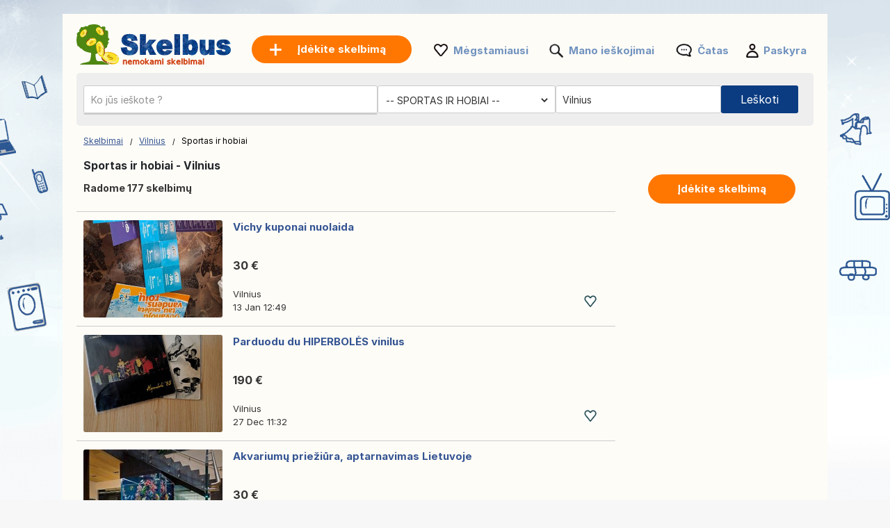

--- FILE ---
content_type: text/html; charset=UTF-8
request_url: https://www.skelbus.lt/sportas-ir-hobiai/vilnius/
body_size: 11532
content:
<!DOCTYPE html>
<html lang="lt" class="notranslate" translate="no">
<head>
<meta charset="utf-8">
<meta name="google" content="notranslate" />
<meta name="viewport" content="width=device-width, initial-scale=1"/>
<title>Naudota sporto ir laisvalaikio įranga parduodama Vilnius – Skelbimai – Dviračiai, raketės – Bonsanuncios.lt</title>
<meta http-equiv="Content-Language" content="lt"/>
<meta name="description" content="Peržiūrėkite mūsu sugrupuotus skelbimus Sportas ir hobiai Vilnius ir daug daugiau Skelbus.lt!"/><link rel="canonical" href="https://www.skelbus.lt/sportas-ir-hobiai/vilnius/"/><link rel="preload" href="/font/inter/Inter-Regular.woff2" as="font" type="font/woff2" crossorigin>
<link rel="stylesheet" href="https://www.skelbus.lt/style.css?t=106" type="text/css" media="screen"/>
<meta name="robots" content="index, follow"/>
<meta property="og:title" content="Naudota sporto ir laisvalaikio įranga parduodama Vilnius – Skelbimai – Dviračiai, raketės – Bonsanuncios.lt"/>
<meta property="og:type" content="website"/>
<meta name="google-signin-client_id" content="731332360322-9j908olnkbbi0p055mtdoi6vhjveel78.apps.googleusercontent.com">
<meta name="google-signin-scope" content="profile email">
<link rel="icon" type="image/x-icon" href="https://st1.skelbus.lt/common/media/favicon.ico">
<link rel="dns-prefetch" href="https://www.google-analytics.com"/>
<link rel="dns-prefetch" href="https://www.googletagmanager.com"/>
<meta name="verify-paysera" content="8268951da3ebc01ae3aa3b9030f5548f"></head>
<body>
	<div id="contentWrapper">
						
				
		<div id="glob_wrap"  ><a  href="https://www.skelbus.lt/" style="text-indent:-1000em" title="Skelbus - Nemokami skelbimai">
						<span id="logoMain" class="logo_lt-lt" style="background: url('https://st1.skelbus.lt/common/media/logo/lt-lt.svg') no-repeat;"></span>
					</a>				<a style="box-shadow: rgba(0, 0, 0, 0.24) 0px 3px 8px;" href="https://www.skelbus.lt/paskelbkite-skelbima.html" onmouseover="this.style.backgroundColor='#fd8821'" onmouseout="this.style.backgroundColor='#ff7700'" class="btnPostSmall">Įdėkite skelbimą</a>
								
			
				<div class="topnav" id="myTopnav">
					<a href="#" id="logoNav" class="logo" style="background: url('https://st1.skelbus.lt/common/media/logo/lt-lt.svg') no-repeat;"></a>
					
					
										<a href="https://www.skelbus.lt/paskelbkite-skelbima.html" onmouseover="this.style.backgroundColor='#fd8821'" onmouseout="this.style.backgroundColor='#ff7700'" class="btnPostBurg btnPost btnPostPos "><span class="pta2 pta2_lt">Įdėkite skelbimą</span></a>
										
					<ul class="h_menu h_menuPos">
						
						<li class="sep sep_fav" style="padding-left:0"><a style="padding-left:28px;" rel="nofollow" href="https://www.skelbus.lt/favorites/">Mėgstamiausi</a></li>
						<li class="sep sep_searches"><a rel="nofollow" style="position:relative;padding-left:28px;"  href="https://www.skelbus.lt/mano-ieskojimai/">Mano ieškojimai													</a></li>
						<li class="sep sep_chat">
							<a rel="nofollow" class="chat-open" style="position:relative;padding-left:32px;" href="https://www.skelbus.lt/messages/">
								Čatas								<span class="chat-badge" style="display:none;">0</span>
							</a>
						</li>
						<li class="sep sep_profile" style="padding-left:25px"><a rel="nofollow" href="https://www.skelbus.lt/myaccount/">Paskyra</a></li>
					</ul>
					
				</div>
							
			<div style="clear:both"></div>
			
								
					<div id="content">

						<form id="searchform" name="searchform" method="post">
							 <div class="search-row main-row">
								<div class="search-bar">
									<label>
										<div class="input-wrapper">
										  <input autocomplete="off" enterkeyhint="go" type="text" placeholder="Ko jūs ieškote ?" name="keyword" id="keyword" value="">
										  <button type="submit" class="search-icon" aria-label="Search">
											<svg xmlns="http://www.w3.org/2000/svg" width="1.8em" height="1.8em" fill="none" viewBox="0 0 24 24">
											  <path fill="currentColor" fill-rule="evenodd" d="M10.5 17A6.508 6.508 0 0 1 4 10.5C4 6.916 6.916 4 10.5 4S17 6.916 17 10.5 14.084 17 10.5 17Zm6.669-1.245A8.452 8.452 0 0 0 19 10.5C19 5.813 15.187 2 10.5 2 5.813 2 2 5.813 2 10.5c0 4.687 3.813 8.5 8.5 8.5a8.451 8.451 0 0 0 5.254-1.831L20.586 22H22v-1.414l-4.831-4.831Z" clip-rule="evenodd"/>
											</svg>
										  </button>
										</div>
									</label>
									<ul id="suggestions" class="autocomplete-suggestions"></ul>
									<input type="hidden" id="city_ft" name="city_ft" value="vilnius">
								</div>
								 <div id="searchFiltersRow">
									<div id="blocCategory">
										<div id="blocCategorySub" >		<select aria-label="Pasirinkite kategoriją" id="category" name="category" style="font-size:14px;height:40px;border:0;border:none" onchange="document.getElementById('send').click();">
			<option data-id="" data-val="" value='' style="padding-left:3px">Visos kategorijos</option>
			<option class="s" value="2000" data-cat="nekilnojamasis-turtas">-- NEKILNOJAMASIS TURTAS --</option>
			<option value="1" data-cat="nekilnojamojo-turto-pardavimas">Nekilnojamojo turto pardavimas</option>
			<option value="2" data-cat="nuoma">Nuoma</option>
			<option value="3" data-cat="atostogu-nuoma">Atostogų nuoma</option>
			<option value="4" data-cat="bendras-bustas">Bendras būstas</option>
			
			<option class="s" value="16" data-cat="darbas">-- DARBAS --</option>
			
			<option class="s" value="1000" data-cat="transporto-priemones">-- TRANSPORTO PRIEMONĖS --</option>
			<option value="7" data-cat="automobiliai">Automobiliai</option>
			<option value="8" data-cat="motociklai">Motociklai</option>
			<option value="9" data-cat="kemperiai">Kemperiai</option>
			<option value="14" data-cat="vandens-transportas">Vandens transportas</option>
			<option value="10" data-cat="kitos-transporto-priemones">Kitos transporto priemonės</option>
			<option value="11" data-cat="automobiliu-dalys">Automobilių dalys</option>
			<option value="12" data-cat="motociklu-dalys">Motociklų dalys</option>
			<option value="13" data-cat="kemperiu-priedai">Kemperių priedai</option>
			<option value="15" data-cat="vandens-transporto-priedai">Vandens transporto priedai</option>
			<option class="s" value="4000" data-cat="elektronika">-- ELEKTRONIKA --</option>
			<option value="23" data-cat="kompiuteriai">Kompiuteriai</option>
			<option value="24" data-cat="video-zaidimai-konsoles">Video žaidimai / Konsolės</option>
			<option value="25" data-cat="vaizdas-ir-garsas">Vaizdas ir Garsas</option>
			<option value="27" data-cat="telefonai-ir-priedai">Telefonai ir priedai</option>
			<option class="s" value="9000" data-cat="drabuziai-avalyne-aksesuarai">-- DRABUŽIAI, AVALYNĖ, AKSESUARAI --</option>
			<option value="39" data-cat="vyriski-drabuziai">Vyriški drabužiai</option>
			<option value="62" data-cat="moteriski-drabuziai">Moteriški drabužiai</option>
			<option value="44" data-cat="vaikiski-drabuziai">Vaikiški drabužiai</option>
			<option value="58" data-cat="rubai-kudikiams">Rūbai kūdikiams</option>
			<option value="42" data-cat="vyriski-batai">Vyriški batai</option>
			<option value="63" data-cat="moteriski-batai">Moteriški batai</option>
			<option value="64" data-cat="vaikiski-batai">Vaikiški batai</option>
			<option value="43" data-cat="aksesuarai-ir-bagazas">Aksesuarai ir bagažas</option>
			<option class="s" value="5000" data-cat="namai-ir-sodas">-- NAMAI IR SODAS --</option>
			<option value="32" data-cat="baldai">Baldai</option>
			<option value="33" data-cat="buitine-technika">Buitinė technika</option>
			<option value="34" data-cat="indai">Indai</option>
			<option value="36" data-cat="dekoracijos">Dekoracijos</option>
			<option value="37" data-cat="patalyne">Patalynė</option>
			<option value="40" data-cat="pasidaryk-pats">Pasidaryk pats</option>
			<option value="41" data-cat="sodas">Sodas</option>
			
			<option class="s" value="10000" data-cat="kudikis-ir-vaikas">-- KŪDIKIS IR VAIKAS --</option>
			<option value="53" data-cat="zaidimai-zaislai">Žaidimai / Žaislai</option>
			<option value="45" data-cat="kudikiu-aksesuarai">Kūdikių aksesuarai</option>
			<option value="59" data-cat="kitos-vaiku-prekes">Kitos vaikų prekės</option>
			
			<option class="s" value="6000" selected='selected' data-cat="sportas-ir-hobiai">-- SPORTAS IR HOBIAI --</option>
			<option value="47" data-cat="bilietai">Bilietai</option>
			<option value="48" data-cat="muzika-filmai">Muzika / Filmai</option>
			<option value="49" data-cat="knygos-zurnalai">Knygos / Žurnalai</option>
			<option value="50" data-cat="muzikos-instrumentai">Muzikos instrumentai</option>
			<option value="51" data-cat="sportas">Sportas</option>
			<option value="52" data-cat="dviraciai">Dviračiai</option>
			<option value="54" data-cat="kulinarija">Kulinarija</option>
						<option value="55" data-cat="vynas">Vynas</option>
						<option value="56" data-cat="kolekcijos">Kolekcijos</option>
			<option value="29" data-cat="menininkai-muzikantai">Menininkai/Muzikantai</option>
			
			<option class="s" value="20000" data-cat="verslas-ir-paslaugos">-- VERSLAS IR PASLAUGOS --</option>
			<option value="17" data-cat="paslaugos">Paslaugos</option>
			<option value="21" data-cat="darbo-iranga">Darbo įranga</option>
			<option value="60" data-cat="zemes-ukis">Žemės ūkis</option>
			<option value="19" data-cat="pamokos">Pamokos</option>
			<option value="20" data-cat="keleiviu-pavezejimas">Keleivių pavežėjimas</option>
		
			<option class="s" value="57" data-cat="kita">-- KITA --</option>
			<option value="46" data-cat="augintiniai">Augintiniai</option>
			<option value="61" data-cat="dovanojama-nemokamai">Dovanojama / nemokamai</option>
			<option value="28" data-cat="renginiai">Renginiai</option>
			<option value="31" data-cat="pamesta-surasta">Pamesta / Surasta</option>
			
			
		</select>
		</div>
									</div>
									<div id="blocRegion">
										<div id="blocRegionSub" ><input type="text" id="region" name="region" value="Vilnius" placeholder="Visa Lietuva">
											<input type="text" id="region_ft" name="region_ft" value="vilnius">
											<div id="city_err_div" style="display:none;color:red">Pasirinkite miestą</div>
										</div>
									</div>
								</div>
								<div id="btnSearch" >
									<input id="send" name="send" type="submit" class="btnSearch" value="Leškoti">
								</div>
							</div>
													</form>
						<div style="clear:both"></div>
					</div>
					

					<div id="wrapper" style="position:relative;display:none ">
						<div id="e">
							<div id='wrap_regions'>
								<div class="wrapRTitle"><a href="https://www.skelbus.lt/">Visa Lietuva</a></div>
								<div style="clear:both"></div>
								<div id="ffgr" class="ffg"></div>
							</div>
							<div id="wrap_towns" style="display:none"></div>
						</div>
					</div>
					

<div class="main">
	<ul>
		<li class="left">
		
			
<div style="margin:10px 0 15px 0">

	<div id="bread" style="padding-top:3px">
		<ol itemscope itemtype="https://schema.org/BreadcrumbList">
		  <li class="inline" style="padding:5px 6px 4px 10px;position:relative" itemprop="itemListElement" itemscope itemtype="https://schema.org/ListItem">
			<a itemprop="item" href="https://www.skelbus.lt"><span itemprop="name">Skelbimai</span></a>
			<meta itemprop="position" content="1" />
			<span class="slash"></span>
		  </li>
		  		  <li class="inline" style="padding:5px 6px 4px 14px;position:relative" itemprop="itemListElement" itemscope itemtype="https://schema.org/ListItem">
			<a itemprop="item" href="https://www.skelbus.lt/vilnius/"><span itemprop="name">Vilnius</span></a>	
			<meta itemprop="position" content="2" />
			<span class="slash"></span>
		  </li>
		  		   									<li class="inline" style="padding:5px 6px 4px 14px;position:relative">Sportas ir hobiai </li>
									</ol>
	</div>
</div>
<div style="clear:both"></div>			
			<h1 style="font-size: 15.5px;padding-left:10px;font-weight: 700;">Sportas ir hobiai - Vilnius</h1>
			
			<span id="search_count" style="padding-left: 10px;display:block;height:20px;font-size:14px;font-weight:bold;"></span>

			<div id="wr_sort">
							</div>
			<div class="clear"></div>
									
			
			<div id="a_featured_mob"></div>
			
			<div id="listings"></div>
				
			<div class="clear"></div>
			
			<div id="pagination"></div>
			
			<div id="wrap_info" style="display:none;color: #6d6d6d;font-size:11px;padding-left:10px"></div>

		</li>
		<li class="right">
			<ul class="summary">
				<li class="contents">
					<a href="https://www.skelbus.lt/paskelbkite-skelbima.html" onmouseover="this.style.backgroundColor='#fd8821'" onmouseout="this.style.backgroundColor='#ff7700'" class="btnPost">
						Įdėkite skelbimą					</a>
				</li>
			</ul>
		</li>
	</ul>
</div>

<div id="loader" style="text-align:center;margin-bottom:400px">
  <div class="spinner"></div>
</div>

<div id="links"></div>

<script>
	
	const inputField = document.getElementById('keyword');
    const suggestionsList = document.getElementById('suggestions');
	let controller;
	let timeout;
	
    inputField.addEventListener('input', async function() {
		clearTimeout(timeout);
		
		const term = inputField.value.trim();
		
		if (term.length === 0) {suggestionsList.innerHTML = '';return;}

		if (controller) {
			controller.abort();
		}
		controller = new AbortController();
		
		timeout = setTimeout(async () => {
			try {
			
			  const response = await fetch(`https://api.skelbus.lt/api/v1/autocomplete?country_code=lt&term=${term}&locale=lt-lt`, { signal: controller.signal }); //
			  const data = await response.json();
			  
			  suggestionsList.innerHTML = '';

			  data.forEach(item => {
				const listItem = document.createElement('li');

				listItem.innerHTML = `
					<a href="https://skelbus.lt/${item.cat_ft}/q-${item.term}/" style="text-decoration: none; color: inherit;">
						<span style="font-size: 13px">${item.term}</span> 
						<span style="font-size: 12px;padding:0 3px">-</span> 
						<b style="font-size: 13px;color:#de7d15">${item.cat.replace("\\'", "'")}</b>
					</a>
				`;
				
				suggestionsList.appendChild(listItem);

			  });
			} catch (error) {
			  console.log(error);
			}
		}, 10);
    });
	
	
		
		fetch('https://www.skelbus.lt/ctrl2/', {
			method: 'POST',
			body: JSON.stringify({
					keyword: document.getElementById('keyword').value,
					category_code: document.getElementById('category').value,
					locale: 'lt-lt',
					currency: ''
				}),
		})
		.then(response => response.json())
		.then(r => {
			if (document.getElementById('keyword').value === '') {
				document.getElementById('a_featured_mob').innerHTML = r.a_featured_mob;
			}
		});
		const apibaseurl = new URL("https://api2.skelbus.lt/api/v1/offers");
		

	var page = 1;
	
	const categorySelect = document.getElementById("category");
	var cat_ft = categorySelect.options[categorySelect.selectedIndex].getAttribute("data-cat");
	
	apibaseurl.searchParams.append("country_code", "lt");
	
		apibaseurl.searchParams.append("seo_path", "sportas-ir-hobiai/vilnius");


	apibaseurl.searchParams.append("seo_url", "skelbimas");
	apibaseurl.searchParams.append("seo_url_user", "skelbimai");
	
	if(categorySelect.value!=''){
		apibaseurl.searchParams.append("category_id", document.getElementById("category").value);
		apibaseurl.searchParams.append("category_ft", cat_ft);
	}
	
		
		
	apibaseurl.searchParams.append("locale", "lt-lt");
	
	apibaseurl.searchParams.append("city_ft", "vilnius");
	apibaseurl.searchParams.append("id_city", "250");
	
	apibaseurl.searchParams.append("page", page);
	apibaseurl.searchParams.append("domain", "skelbus.lt");
	apibaseurl.searchParams.append("url_lang", "https://www.skelbus.lt/");
	apibaseurl.searchParams.append("today", "Šiandien");
	apibaseurl.searchParams.append("yesterday", "Vakar");
	
		
	apibaseurl.searchParams.append("CURRENCY_CODE", "eur");
	apibaseurl.searchParams.append("CURRENCY_SYMB", "€");
	apibaseurl.searchParams.append("CURRENCY_HASSPACE", "1");
	apibaseurl.searchParams.append("CURRENCY_RIGHTSYMB", "1");
	apibaseurl.searchParams.append("CURRENCY_DECIMALS", "2");
	

		
	fetch(apibaseurl.href, {
		method: 'GET'
	})
	.then(response => {
		return response.json();
	})
	.then(r => {
		
		var connected = '0';
		var favList = [];


		function createElement(item, domain) {
			var isLiked = (connected == '1' && Object.values(favList).includes(String(item.id_ad))) ? 'liked' : 'like';
			return `
				
					<div class="wrap lazy-e">
						<div style="float:left">
							<a href="${item.link}" style="text-decoration:none">
							${item.img_url !== '' ? `
								<div class="pic1${item.img_v}">
									<div class="pic2${item.img_v}">
										<div class="pic3${item.img_v}">
																						${item.top == 1 ? `<div class="topP">TOP</div>` : ''}
																						<img class="lazy-img pic4${item.img_v}" data-src="${item.img_url}" ${item.img_v === '' ? 'width="200" height="140"' : 'height="200"'} alt="${item.title}">
										</div>
									</div>
								</div>
							` : `
								<div class="nopic">
																		${item.top == 1 ? `<div class="topP">TOP</div>` : ''}
																		<img class="lazy-img pic4" data-src="https://st1.${domain}/common/media/noimage.png" width="200" height="140" alt="${item.title}">
								</div>
							`}
							</a>
						</div>
						<div class="bloc_contentB ${item.img_v !== '' ? 'bcV' : ''}" style="display: flex;flex-direction: column;">
							<a href="${item.link}" style="flex:1">
								<div class="bloc_titleB">${item.title}</div>
								<div class="aprice">${item.formatted_price}</div>
							</a>
							<div class="fkB">
								<div style="float:left;width:100%">
									<a href="${item.link}">
										<div class="city">${item.city_name}</div>
									</a>
									${item.company ? `<a href="${item.company.link}"><div class="date">
										<div class="company-info">										  
											<div style="display: flex; align-items: center; gap: 8px;padding-top:10px">
											  <img src="${item.company.shop_pic_profile}" alt="" style="width:35px;height:35px;" class="company-logo">
											  <div class="company-texts">
												<div class="company-title" style="font-size: 13px">` + item.company.name + `</div>
												<div class="company-ans">` + item.formatted_publication_date + `</div>
											  </div>
											</div>
										</div></div></a>` : `<a href="${item.link}"><div class="date">`+item.formatted_publication_date+`</div></a>`}
									
								</div>
								<div class="faviB favl ${isLiked}" data-id="${item.id_ad}"></div>
								<div style="clear:both"></div>
							</div>
						</div>
						<div style="clear:both"></div>
					</div>
			`;
		}


		function createProBlock(proUser, domain) {
			const filteredAds = proUser.data.filter(an => an.img_url && an.img_url.trim() !== "");
			if (filteredAds.length === 0) return ''; // Ne rien afficher si aucune image

			let ansHtml = '';
			filteredAds.forEach(an => {
				const isLiked = (connected == '1' && Object.values(favList).includes(String(an.id_ad))) ? 'liked' : 'like';
				ansHtml += `
					<div class="an-card" onClick="window.location.href='${an.link}';">
					  <img src="${an.img_url}" alt="${an.title}" class="an-img">
					  <!--<button class="an-fav ${isLiked}" data-id="${an.id_ad}"></button>-->
					  <div class="an-title-showcase">${an.title}</div>
					  <div class="an-price">${an.formatted_price}</div>
					  <div class="an-location">${an.city_name}</div>
					  <div class="an-date">${an.formatted_publication_date}</div>
					</div>
				`;
			});

			return `
				<div class="showcase-pro responsive-box">
					<div class="company-info" onClick="window.location.href='${proUser.link}';">
					  <img src="https://st1.skelbus.lt/common/media/business/${proUser.shop_pic_profile_small}" alt="" class="company-logo">
					  <div class="company-texts">
						<div class="company-title">${proUser.name}</div>
						<div class="company-ans">${proUser.total_ads} оголошень</div>
					  </div>
					</div>
					<a href="${proUser.link}" class="view-all-link">
					  Переглянути всі оголошення
					  <span class="view-all-arrow"></span>
					</a>
					<div class="carousel-ans-wrapper">
					  <div class="carousel-shadow left" id="carouselShadowLeft">
						<button class="carousel-arrow left" id="carouselArrowLeft"></button>
					  </div>
					  <div class="ans-row carousel" id="ansCarousel">
						${ansHtml}
					  </div>
					  <div class="carousel-shadow right" id="carouselShadowRight">
						<button class="carousel-arrow right" id="carouselArrowRight"></button>
					  </div>
					</div>
				</div>
			`;
		}



		let listingsDiv = document.getElementById("listings");
		let loader = document.getElementById("loader");
		let insertIndex = 5;
		let i = 0;

		loader.style.display = "block";

		for (let key in r.data) {
			let item = r.data[key];
			if (i === insertIndex && r.metadata.pro && r.metadata.pro.length) {
				let randomPro = r.metadata.pro[Math.floor(Math.random() * r.metadata.pro.length)];
				let proHtml = createProBlock(randomPro, "skelbus.lt");
				listingsDiv.insertAdjacentHTML("beforeend", proHtml);
				initCarousel();
			}
			listingsDiv.insertAdjacentHTML("beforeend", createElement(item, "skelbus.lt"));
			i++;
		}

		
		loader.style.display = "none";

		let observer = new IntersectionObserver((entries, observer) => {
			entries.forEach(entry => {
				if (entry.isIntersecting) {
					let img = entry.target.querySelector(".lazy-img");
					if (img && img.dataset.src) {
						img.src = img.dataset.src;
						img.removeAttribute("data-src");
					}
					observer.unobserve(entry.target);
				}
			});
		}, { root: null, threshold: 0.02 });

		document.querySelectorAll(".lazy-e").forEach(e => {
			observer.observe(e);
		});
		

		var count = r.metadata.total_elements;
		var nb_pages = Math.ceil(count / 50);
		if(page > nb_pages){
			//window.location.href = `https://www.skelbus.lt/`;
		}
		
		const translatedText = count > 1000 
			? 'Radome daugiau nei 1 000 skelbimų' 
			: 'Radome {count} skelbimų';
		document.getElementById("search_count").innerHTML = translatedText.replace('{count}', count);

		
		let bloc_b = `
						<div style="width:100%;margin:22px auto 0 auto;text-align:center">
									<div id="savesearch" class="btnPost" style="min-width:230px;cursor:pointer;display:inline-block;padding:10px 25px">
						<div style="background: url('https://st1.skelbus.lt/common/media/notification.png') no-repeat ; padding-left:30px;height: 22px;background-size: contain;">
							Išsaugoti paiešką						</div>
					</div>
							</div>
			<div class="clear"></div>
					`;
		if(nb_pages>1){
			bloc_b += `${r.metadata.pagination_html}`;
		}
		document.getElementById('links').innerHTML = ``;
		document.getElementById('pagination').innerHTML = bloc_b;
		document.getElementById('wrap_info').style.display = 'block';
		document.getElementById('footer_wrap').innerHTML = `
<div id="footer" style='margin-top:50px'>
	<ul id="f_menu">
		<li><a href="https://www.skelbus.lt/contacts/">Kontaktai</a></li>
		<li><a href="https://www.skelbus.lt/legal/">Teisinė informacija</a></li>
						<li><a href="https://www.skelbus.lt/reklamavimas.htm">Reklamavimas</a></li>				<li><a href="https://www.skelbus.lt/sitemap/">Svetainės žemėlapis</a></li>
		<li><a href="https://www.skelbus.lt/sitemap/regions/">Regionų žemėlapis</a></li>
	</ul>		
	<div style="clear:both"></div>
</div>`;
	});
	</script>				<div id="footer_wrap"></div>
							
			</div>
		</div>
	
		<div id="g_id_onload"
		 data-client_id="731332360322-9j908olnkbbi0p055mtdoi6vhjveel78.apps.googleusercontent.com"
		 data-context="signin"
		 data-ux_mode="popup"
		 data-callback="gsignin"
		 data-close_on_tap_outside="false"
		 data-itp_support="true">
	</div>
		
	
		<div id="bottom-bar" class="bottom-bar">
        <div class="icon-container">
            <div class="icon-z">
				<a rel="nofollow" href="https://www.skelbus.lt/">
					<img src="https://st1.skelbus.lt/common/media/menu_bottom/menu_home.png" class="icon-img-z" alt="Skelbimai - skelbus.lt">
					<p>Skelbimai</p>
				</a>
			</div>
			<div class="icon-z">
				<a rel="nofollow" href="https://www.skelbus.lt/favorites/">
					<img src="https://st1.skelbus.lt/common/media/menu_bottom/menu_heart.png" class="icon-img-z" alt="Mėgstamiausi - skelbus.lt">
					<p>Mėgstamiausi</p>
				</a>
			</div>
			<div class="icon-z">
				<a rel="nofollow" href="https://www.skelbus.lt/paskelbkite-skelbima.html">
					<img src="https://st1.skelbus.lt/common/media/menu_bottom/menu_add.png" class="icon-img-z" alt="Skelbti - skelbus.lt">
					<p>Skelbti</p>
				</a>
			</div>
			<div class="icon-z chat-icon-z">
				<a rel="nofollow" class="chat-open" href="https://www.skelbus.lt/messages/">
					<img src="https://st1.skelbus.lt/common/media/menu_bottom/menu_chat.png" class="icon-img-z" alt="Čatas - skelbus.lt">
					<span class="chat-badge" style="display:none;"></span>
					<p>Čatas</p>
				</a>
			</div>
            <div class="icon-z">
				<a rel="nofollow" href="https://www.skelbus.lt/myaccount/home/">
					<img src="https://st1.skelbus.lt/common/media/menu_bottom/menu_account.png" class="icon-img-z" alt="Paskyra - skelbus.lt">
					<p>Paskyra</p>
				</a>
			</div>
        </div>
    </div>
		
	<div class="toast-container" id="toastContainer" aria-live="polite" aria-atomic="true"></div>

	<div id="popup-glob" class="popup-glob">
	  <div class="popup-content-glob">
		<span class="popup-close-glob">&times;</span>
		<p id="popupMessage-glob"></p>
		<button id="popupOk-glob">OK</button>
	  </div>
	</div>
	

<div id="fade"></div>
<div id="modal_signup" class="modal" style="box-shadow: rgba(0, 0, 0, 0.24) 0px 3px 8px;border-radius:15px">

	<div style="padding:30px 20px 0 20px;clear:both">
		
		<button id="customGoogleBtn">
			  <img src="https://developers.google.com/identity/images/g-logo.png" alt="Google logo" style="width: 20px; height: 20px;">
			  <span>Prisijungimas naudojant „Google“</span>
			</button>
		</div>
	
		<div style="clear:both"></div>
	
		<div class="separator">
		  <span>Arba</span>
		</div>
		
		<div class="forms" style="padding:25px;margin-bottom:0;margin-top:0;min-width: 320px;">
			<ul class="tab-group">
				<li class="tab active"><a href="#login" id="lo" style="padding:0 0 15px 0">Prisijungti</a></li>
				<li class="tab "><a href="#signup" id="si" style="padding:0 0 15px 0">Sukurti paskyrą</a></li>
			</ul>
			<form autocomplete='off' method="post" id="login" style="padding:15px 0;display:block">
				
				<div id="wrapLogin" class="input-field">
					<label for="email">El. paštas</label>
					<input type="email" style="border-radius: 5px;background:#F2F4F5;border:1px solid #adadad" autocomplete="off" placeholder="El. paštas" id="email2" name="email" required>
					<label for="password">Slaptažodis</label> 
					<input type="password" style="border-radius: 5px;background:#F2F4F5;border:1px solid #adadad" autocomplete="off" placeholder="Slaptažodis" name="password" required>
					
					<p class="text-p"><a href="#" id="resetpwd">Pamiršote slaptažodį ?</a></p>
	
					<div id="err" class="err" style="font-size:13px"></div>

					<input type="submit" value="Prisijungti" class="button" style="margin:0;background-color: rgb(8, 108, 188);">
				</div>
			</form>
			
			<div id="wrapCodeMail" style="display:none">
				<p class="text-p"><a href="#" id="backpwd" style="margin:0;text-decoration:none">← Atgal</a></p>
				<form method="post" id="formCodeMail" style="padding:0">
					<div style="margin:20px 0 10px 0;width:300px">Įveskite savo el. pašto adresą, kad gautumėte patvirtinimo kodą.</div>
					El. paštas:
					<input type="email" style="border-radius: 5px;background:#F2F4F5;border:1px solid #adadad" placeholder="El. paštas" id="email3" name="email3">
					
					<div id="err_code_mail" style="color:red;padding-bottom:10px;font-size:14px"></div>
					
					<input type="submit" value="Patvirtinti" class="button" style="margin:0;background-color: rgb(8, 108, 188);">
					
				</form>
			</div>
			<div id="wrapCode" style="display:none">
				<p class="text-p"><a href="#" id="backpwd2" style="margin:0;text-decoration:none">← Atgal</a></p>
				<form method="post" id="formCode" style="padding:0">
					<div id="enter_code" style="margin:20px 0 10px 0;width:300px"></div>
					Patvirtinimo kodas:
					<input type="text" style="border-radius: 5px;background:#F2F4F5;border:1px solid #adadad" id="code" name="code">
					
					<div id="err_code" style="color:red;padding-bottom:10px;font-size:14px"></div>
				
					<input type="submit" value="Patvirtinkite kodą" class="button" style="margin:0;background-color: rgb(8, 108, 188);">
					
				</form>
			</div>
			<div id="wrapCodePwd" style="display:none">
				<form method="post" id="formCodePwd" style="padding:0">
					Sukurkite naują slaptažodį:
					<input type="text" style="border-radius: 5px;background:#F2F4F5;border:1px solid #adadad" id="pwd" name="pwd">
					
					<input type="submit" value="Patvirtinti" class="button" style="margin:0;background-color: rgb(8, 108, 188);">
				</form>
			</div>
			
			<form autocomplete='off' method="post" id="signup" style="padding:15px 0;display:none">
				
			
				<div class="input-field">
					
					<label for="email">El. paštas</label> 
					<input type="email" style="border-radius: 5px;background:#F2F4F5;border:1px solid #adadad" autocomplete="off" placeholder="El. paštas" name="email" required onchange="document.getElementById('email').style.borderColor='#ddd';document.getElementById('err_signup').innerHTML='';">
					
					<label for="password">Slaptažodis</label> 
					<input type="password" style="border-radius: 5px;background:#F2F4F5;border:1px solid #adadad" autocomplete="off" placeholder="Slaptažodis" name="password" required>
					
					<label for="name" style="display:none;">Jūsų slapyvardis</label> 
					<input type="text" style="display:none;border-radius: 5px;background:#F2F4F5;border:1px solid #adadad" id="name" name="name" required>
					<div id="err_signup" style="color:red;padding-bottom:10px;width:300px;font-size:14px"></div>
				
					<input type="submit" value="Sukurti paskyrą" class="button" style="margin:0;background-color: rgb(8, 108, 188);">
				</div>
			</form>
		</div>



	
	</div>
</div>
<script src="https://www.skelbus.lt/jquery.js?v=6"></script>
<script src="https://st1.skelbus.lt/common/js/carousel.js?t=3"></script>
<script src="https://accounts.google.com/gsi/client?hl=lt" async></script>

<script>	
	const isMobile = window.matchMedia('(max-width: 767.98px)').matches;
	
	$(document).on('click', '.popup-close-glob', function(){
	  $('#popup-glob').fadeOut();
	});
	$(document).on('click', '#popup-glob', function(e){
	  if (!$(e.target).closest('.popup-content-glob').length) {
		$('#popup-glob').fadeOut();
	  }
	});
	$(document).on('click', '#popupOk-glob', function(){
	  $('#popup-glob').fadeOut();
	});

	 
		function back() {
			const referrer = document.referrer;
			const currentDomain = window.location.hostname;

			if (referrer) {
				const referrerHostname = new URL(referrer).hostname; // Extraire le domaine du référent

				if (referrerHostname === currentDomain) {
					// Si le référent appartient au même domaine, retourner en arrière
					history.back();

					// Vérifier après un délai si history.back() n'a pas fonctionné
					setTimeout(() => {
						window.location.href = "https://www.skelbus.lt";
					}, 500);
				} else {
					// Si le référent n'est pas du même domaine, rediriger directement
					window.location.href = "https://www.skelbus.lt";
				}
			} else {
				// Si aucun référent, rediriger directement
				window.location.href = "https://www.skelbus.lt";
			}
		}

				$('.tab a').on('click', function (e) {
		  e.preventDefault();
		  
		  $(this).parent().addClass('active');
		  $(this).parent().siblings().removeClass('active');
		  
		  var href = $(this).attr('href');
		  $('.forms > form').hide();
		  $(href).show();
		});
		

	$(document).ready(function() {

		$('#region').live("click",function(){
			$.ajax({
				type:'POST',
				url:'https://www.skelbus.lt/ctrl/',
				data:{'r':'45','locale':'lt-lt'},
				success:function(r){
					$('#ffgr').html(r);
				}
			});
		});
		
		$('#savesearch').live("click",function(){
			
						window.location.replace("https://www.skelbus.lt/signup/?r=http://www.skelbus.lt/sportas-ir-hobiai/vilnius/");
					});
		function openSearch(url){
			window.location.replace(url);
		}
		
		
        var summaries = $('.summary');
        summaries.each(function(i) {
            var summary = $(summaries[i]);
            var next = summaries[i + 1];

            summary.scrollToFixed({
               limit: function() {
                    var limit = 0;
                    if (next) {
                        limit = $(next).offset().top - $(this).outerHeight(true) - 10;
                    } else {
						if($('.footer').offset()){
							limit = $('.footer').offset().top - $(this).outerHeight(true) - 10;
						}
                    }
                    return limit;
                },
                zIndex: 999
            });
        });
    });
	function protectedFeature(ct, param){
			if(isMobile){window.location.replace("https://www.skelbus.lt/signup");}else{modal('modal_signup');}

	}



	document.addEventListener('click', function(event) {
      if (event.target.classList.contains('favl')) {
		event.preventDefault();
		const id_ad=event.target.dataset.id;
		protectedFeature(1, id_ad);
		return false;
	  }
	});


	$(".modalSignup_close").on("click",function(){
		closeModal($(this).data("modal"));
	});
	
	$('#fade').on('click', function () {
       closeModal('modal_signup');
       closeModal('flag_modal');
       closeModal('infos_modal');
    });
	
				
		function showRegions(){
			document.getElementById("wrap_regions").style.display='block';
			document.getElementById("wrap_towns").style.display='none';
		}
		function showTowns(){
			document.getElementById("wrap_regions").style.display='none';
			document.getElementById("wrap_towns").style.display='block';
		}

		window.addEventListener('click', function(e){   
			if (document.getElementById("wrapper").style.display=='block' && !document.getElementById('wrapper').contains(e.target)){
				document.getElementById("wrapper").style.display='none';
			}
			if(document.getElementById('region').contains(e.target)){
				document.getElementById("wrapper").style.display='block';
			}
		});

		$('.yu').live("click",function(){
			var name=$(this).data("name");
			var name_ft=$(this).data("nameft");
			$('#region').val(name);
			$('#region_ft').val(name_ft);
			$('#city_ft').val(name_ft);
			document.getElementById('send').click();
		});

		function go(id){
			$.ajax({
				type:'POST',
				url:'https://www.skelbus.lt/ctrl14/',
				data:{'id':id,'locale':'lt-lt'},
				async:false,
				success:function(r){
					document.getElementById("wrap_towns").innerHTML=r;
					showTowns();
				}
			});
		}

		$('#region').live("change click keyup input paste", function(){
			var v = $('#region').val();
			if(document.getElementById("wrapper").style.display=='block' && v!=''){
				document.getElementById("wrapper").style.display='none';
			}
			if(v==''){document.getElementById("wrapper").style.display='block';}
		});

		function geo(id_city,name){
			$.ajax({
				type:'POST',
				async:false,
				url:'https://www.skelbus.lt/ctrl/',
				data:{'r':'6','locale':'lt-lt','id':id_city},
				success:function(r){
					o=JSON.parse(r);
					$('#region').val(name);
					$('#region_ft').val(o.name_ft);
					document.getElementById('send').click();
				}
			});
		}
		
		function updateCity(str){
			$.ajax({    
				type:'POST',
				url:'https://www.skelbus.lt/ctrl4/',
				data:{'c':'lt','term':str},
				success:function(r){
					o=JSON.parse(r);
				   if(o.default!=1){
						$('#city_err_div').css({display:'none'});
						o=JSON.parse(r);
						$('#region').val(o.name);
						$('#region_ft').val(o.name_ft);
					}else{
						$('#city_err_div').css({display:'block'});
						$('#region_ft').val('');
					}
				}
			});
		}
		
		var sName='';
		$("#region").autocomplete({
			source:"https://www.skelbus.lt/autocomplete?c=lt&locale=lt-lt",
			minLength:2,
			select:function(event,ui){sName=ui.item.value;geo(ui.item.id,ui.item.value);},
			change:function(event,ui){
				var val=$(this).val();
				if(sName===val){return;}
				updateCity(val);
			}
		
		}).data("ui-autocomplete")._renderItem=function(ul,item){
			return $("<li>").append("<span class='vb'>"+item.value.replace(new RegExp("^"+this.term,"i"),"<strong>"+this.term.ucfirst()+"</strong>")+"</span><span class='z'>"+item.county+"</span>").appendTo(ul);
		};
		
	
		$(function(){$('input, textarea').placeholder();});
		
		function submitSearch(form) {
			$.ajax({
				type: 'POST',
				url: 'https://www.skelbus.lt/ctrl/',
				data: form.serialize() + '&r=9',
				success: function (url) {
					window.location.replace(url);
				}
			});
			return false;
		}

		$("#btnsubmit").on("click", function () {
			return submitSearch($("#searchform"));
		});

		$("#searchform, #searchform2").on("submit", function () {
			return submitSearch($(this));
		});
				
		$("#si").on("click",function(e){
			e.preventDefault();
			$('#wrapLogin,#wrapCode,#wrapCodePwd,#wrapCodeMail').css({display:'none'});
		});
		$("#lo").on("click",function(e){
			e.preventDefault();
			$('#wrapCode,#wrapCodePwd,#wrapCodeMail').css({display:'none'});
			$('#wrapLogin').css({display:'block'});
		});
		
		$("#resetpwd").on("click",function(e){
			e.preventDefault();
			$('#wrapCodeMail').css({display:'block'});
			$('#wrapLogin,#wrapCode,#wrapCodePwd').css({display:'none'});
		});
		$("#backpwd").on("click",function(e){
			e.preventDefault();
			$('#wrapCodeMail,#wrapCode,#wrapCodePwd').css({display:'none'});
			$('#wrapLogin').css({display:'block'});
		});
		$("#backpwd2").on("click",function(e){
			e.preventDefault();
			$('#wrapCode,#wrapLogin,#wrapCodePwd').css({display:'none'});
			$('#wrapCodeMail').css({display:'block'});
		});
	
		$("#formCodeMail").submit(function(e) {
			e.preventDefault();
		}).validate({
			submitHandler:function() { 
				var email=$("#email3").val();
				$.ajax({
					type:'POST',
					async:false,
					url:'https://www.skelbus.lt/ctrl/',
					data:{'r':48,'email':email},
					success:function(r){
						if(r==0){
							document.getElementById("err_code_mail").innerHTML="Paskyra su tokiu el. pašto adresu nerasta";
							$("#code").css("border-color","red");
						}else{
							$('#enter_code').html(r);
							$('#wrapCode').css({display:'block'});
							$('#wrapLogin,#wrapCodeMail').css({display:'none'});
						}
					}
				});
			},
			rules:{email3:{required:{depends:function(){$(this).val($.trim($(this).val()).replace(/ /g,''));return true;}},email:true}},
			messages:{
				email3:"Neteisingas el. pašto formatas",
			}
		});
		$("#formCode").submit(function(e) {
			e.preventDefault();
		}).validate({
			submitHandler:function() { 
				var code=$("#code").val();
				var email=$("#email3").val();
				$.ajax({
					type:'POST',
					async:false,
					url:'https://www.skelbus.lt/ctrl/',
					data:{'r':49,'code':code,'email':email},
					success:function(r){
						if(r==1){
							$('#wrapCodePwd').css({display:'block'});
							$('#wrapCodeMail,#wrapCode,#wrapLogin').css({display:'none'});
						}else{
							document.getElementById("err_code").innerHTML="Kodas neteisingas";
							$("#code").css("border-color","red");
						}
					}
				});
			},
			rules:{code:{required:true}},
			messages:{
				code:"Kodas neteisingas"
			}
		});
		$("#formCodePwd").submit(function(e) {
			e.preventDefault();
		}).validate({
			submitHandler:function() { 
				var code=$("#code").val();
				var email=$("#email3").val();
				var pwd=$("#pwd").val();
				$.ajax({
					type:'POST',
					async:false,
					url:'https://www.skelbus.lt/ctrl/',
					data:{'r':50,'code':code,'email':email,'pwd':pwd},
					success:function(r){
						if(r==1){
							location.reload();
						}
					}
				});
			},
			rules:{pwd:{required:true,minlength:7}},
			messages:{
				pwd:"Slaptažodis privalo turėti bent 7 simbolius"
			}
		});
		
		
		function signin(email,pwd){
			var err=0;
			if(email!="" && pwd!=""){
				$.ajax({
					type:'POST',
					async:false,
					url:'https://www.skelbus.lt/ctrl/',
					data:{'email':email,'pwd':pwd,'r':'15'},
					success:function(r){
						if(r!=0){
							window.location.replace("/sportas-ir-hobiai/vilnius/");
						}else{err=1;}
					}
				});
			}else{err=1;}
			if(err==1){ 
				document.getElementById("err").innerHTML="Neteisingas el. pašto adresas arba slaptažodis";
			}
		}
		
					
			$("#login").validate({
				submitHandler:function(form){
					var inputs = document.getElementById("login").elements;
					var email=inputs["email"].value;
					var password=inputs["password"].value;
					signin(email, password);
				},
				rules:{password:{required:true},email:{required:{depends:function(){$(this).val($.trim($(this).val()).replace(/ /g,''));return true;}},email:true}},
				messages:{
					email:"Neteisingas el. pašto formatas",
					password:"Neteisingas slaptažodis"
				}
			});
		
			$("#signup").validate({
				submitHandler:function(form){
					var inputs = document.getElementById("signup").elements;
					var email=inputs["email"].value;
					var name=inputs["name"].value;
					var password=inputs["password"].value;
					signup(email,password,name);
				},
				rules:{password:{required:true},name:{required:true},email:{required:{depends:function(){$(this).val($.trim($(this).val()).replace(/ /g,''));return true;}},email:true}},
				messages:{
					email:"Neteisingas el. pašto formatas",
					name:"Įveskite savo vardą",
					password:"Slaptažodis privalo turėti bent 7 simbolius"
				}
			});

			function signup(email,password,name){
				$.ajax({
					type:'POST',
					url:'https://www.skelbus.lt/ctrl/',
					data:{'email':email,'password':password,'name':name,'auth':'email','mmr':''},
					success:function(r){
						var o=JSON.parse(r);
						if(o.is_created===false){
							document.getElementById("err_signup").innerHTML="Šis el. pašto adresas jau buvo naudojamas kuriant kitą profilį. Bandykite dar kartą naudodami kitą adresą.";
							$("#email").css("border-color","red");
						}else{
							window.location.replace("/sportas-ir-hobiai/vilnius/");
						}
					}
				});
			}
	
	function parseJwt (token) {
		var base64Url = token.split('.')[1];
		var base64 = base64Url.replace(/-/g, '+').replace(/_/g, '/');
		var jsonPayload = decodeURIComponent(atob(base64).split('').map(function(c) {
			return '%' + ('00' + c.charCodeAt(0).toString(16)).slice(-2);
		}).join(''));

		return JSON.parse(jsonPayload);
	};

	function gsignin(e){
		var user = parseJwt(e.credential);
		$.ajax({
			type:'POST',
			async:false,
			url:'https://www.skelbus.lt/ctrl/',
			data:{'r':'34','locale':'lt-lt','email':user.email,'given_name':user.given_name,'family_name':user.family_name,'name':user.name,'picture':user.picture,'p':'index2.php','src':'','mmr':''},
			success:function(r){
				window.location.replace("/sportas-ir-hobiai/vilnius/");
			}
		});
	}
	function gsignin2(code){
		$.ajax({
			type:'POST',
			async:false,
			url:'https://www.skelbus.lt/ctrl/',
			data:{'r':'340','locale':'lt-lt','p':'index2.php','src':'','code':code,'mmr':''},
			success:function(r){
				window.location.replace("/sportas-ir-hobiai/vilnius/");
			}
		});
	}
		
	let client;
	window.onload = function () {
		google.accounts.id.initialize({
		  client_id: '731332360322-9j908olnkbbi0p055mtdoi6vhjveel78.apps.googleusercontent.com',
		  callback: gsignin
		});
		client = google.accounts.oauth2.initCodeClient({
		  client_id: '731332360322-9j908olnkbbi0p055mtdoi6vhjveel78.apps.googleusercontent.com',
		  scope: 'openid email profile',
		  ux_mode: 'popup',
		  callback: (response) => {
			gsignin2(response.code);
		  }
		});

		document.getElementById("customGoogleBtn").addEventListener("click", function () {
		  client.requestCode();
		});
	};
	
</script>




<script>(function(w,d,s,l,i){w[l]=w[l]||[];w[l].push({'gtm.start':
new Date().getTime(),event:'gtm.js'});var f=d.getElementsByTagName(s)[0],
j=d.createElement(s),dl=l!='dataLayer'?'&l='+l:'';j.async=true;j.src=
'https://www.googletagmanager.com/gtm.js?id='+i+dl;f.parentNode.insertBefore(j,f);
})(window,document,'script','dataLayer','GTM-54DWXLM');</script>

<noscript><iframe src="https://www.googletagmanager.com/ns.html?id=GTM-54DWXLM" height="0" width="0" style="display:none;visibility:hidden"></iframe></noscript>

</body></html>
